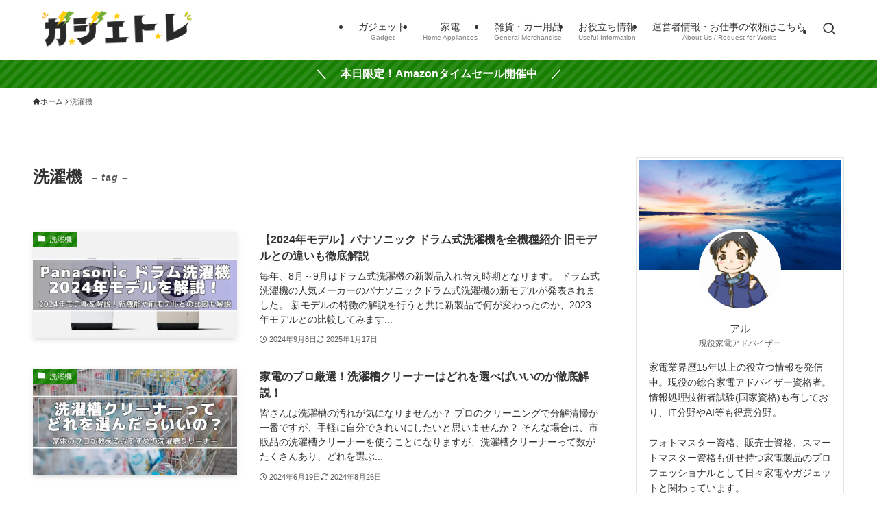

--- FILE ---
content_type: text/css
request_url: https://gadget-trade.jp/wp-content/themes/swell_child/style.css?ver=2023082575335
body_size: 106
content:
@charset "UTF-8";
/*
    Template: swell
    Theme Name: SWELL CHILD
    Theme URI: https://swell-theme.com/
    Description: SWELLの子テーマ
    Version: 1.0.0
    Author: LOOS WEB STUDIO
    Author URI: https://loos-web-studio.com/

    License: GNU General Public License
    License URI: http://www.gnu.org/licenses/gpl.html
*/

.pochipp-box__logo { display: none !important;}
.newentry1 li:nth-child(1){display:none;}

.responsibe-adsense-wrap {
  width: auto;
  min-height: 280px;
  height: auto;

  text-align: center;

  @media screen and ( max-width: 339px ) {
    width: 300px;
    min-height: 250px;
    height: auto;
  }
}

--- FILE ---
content_type: application/javascript; charset=utf-8;
request_url: https://dalc.valuecommerce.com/app3?p=887952206&_s=https%3A%2F%2Fgadget-trade.jp%2Ftag%2F%25E6%25B4%2597%25E6%25BF%25AF%25E6%25A9%259F%2F&_b=aW3UvQABK8gS2BZECooD7AqKCJRiyg&vf=iVBORw0KGgoAAAANSUhEUgAAAAMAAAADCAYAAABWKLW%2FAAAAMElEQVQYV2NkFGP4nxF%2BhSF0sjEDY%2Foxof%2BFAUYMRiV7GRhzubr%2BzzyXxPBAQ4QBAPwgDUGC0aO6AAAAAElFTkSuQmCC
body_size: 947
content:
vc_linkswitch_callback({"t":"696dd4be","r":"aW3UvgAJkaUS2BZECooD7AqKBtSUUg","ub":"aW3UvgAHZ8YS2BZECooBbQqKBtjs5g%3D%3D","vcid":"xLBJRxeoZl3kDcznBH8RF6hkzhJcTFVpd_FjH2pKS0AtKEtU1HyRAbrqqcv7aKZUKkKh11_PlXSeky7qcYwrmw","vcpub":"0.627109","mini-shopping.yahoo.co.jp":{"a":"2826703","m":"2201292","g":"f230846d8a"},"shopping.geocities.jp":{"a":"2826703","m":"2201292","g":"f230846d8a"},"l":4,"check.yamada-denkiweb.com":{"a":"2431450","m":"2241345","g":"d772b18b8a"},"azwww.yamada-denkiweb.com":{"a":"2431450","m":"2241345","g":"d772b18b8a"},"shopping.yahoo.co.jp":{"a":"2826703","m":"2201292","g":"f230846d8a"},"p":887952206,"paypaymall.yahoo.co.jp":{"a":"2826703","m":"2201292","g":"f230846d8a"},"pi-chiku-park.com":{"a":"2431450","m":"2241345","g":"d772b18b8a"},"s":3663650,"www.yamada-denkiweb.com":{"a":"2431450","m":"2241345","g":"d772b18b8a"},"approach.yahoo.co.jp":{"a":"2826703","m":"2201292","g":"f230846d8a"},"paypaystep.yahoo.co.jp":{"a":"2826703","m":"2201292","g":"f230846d8a"},"ymall.jp":{"a":"2462253","m":"2732707","g":"b6152d1b8a"}})

--- FILE ---
content_type: application/javascript; charset=utf-8;
request_url: https://dalc.valuecommerce.com/app3?p=887952206&_s=https%3A%2F%2Fgadget-trade.jp%2Ftag%2F%25E6%25B4%2597%25E6%25BF%25AF%25E6%25A9%259F%2F&vf=iVBORw0KGgoAAAANSUhEUgAAAAMAAAADCAYAAABWKLW%2FAAAAMElEQVQYV2NkFGP4nxF%2BhSF4sj4D462vQv%2F%2FKRoxGJXsY2DcyNX1P%2BpZBoO3AB8DABJ2DaxCNnuWAAAAAElFTkSuQmCC
body_size: 1088
content:
vc_linkswitch_callback({"t":"696dd4bd","r":"aW3UvQABK8gS2BZECooD7AqKCJRiyg","ub":"aW3UvAAD2vUS2BZECooCsQqKC%2FDyVg%3D%3D","vcid":"fdatUzbm7iOvWK6ck8fwsSKSiSCtYIgM4vYU2DPzKxX-YddJAzz9hnJrq2mIcF14zfCOrNiDBUppCmm8VfpTjQ","vcpub":"0.076744","s":3663650,"www.yamada-denkiweb.com":{"a":"2431450","m":"2241345","g":"ddc063448c"},"approach.yahoo.co.jp":{"a":"2826703","m":"2201292","g":"4810b6dc8c"},"paypaystep.yahoo.co.jp":{"a":"2826703","m":"2201292","g":"4810b6dc8c"},"ymall.jp":{"a":"2462253","m":"2732707","g":"8d24be028c"},"mini-shopping.yahoo.co.jp":{"a":"2826703","m":"2201292","g":"4810b6dc8c"},"shopping.geocities.jp":{"a":"2826703","m":"2201292","g":"4810b6dc8c"},"l":4,"check.yamada-denkiweb.com":{"a":"2431450","m":"2241345","g":"ddc063448c"},"azwww.yamada-denkiweb.com":{"a":"2431450","m":"2241345","g":"ddc063448c"},"shopping.yahoo.co.jp":{"a":"2826703","m":"2201292","g":"4810b6dc8c"},"p":887952206,"paypaymall.yahoo.co.jp":{"a":"2826703","m":"2201292","g":"4810b6dc8c"},"pi-chiku-park.com":{"a":"2431450","m":"2241345","g":"ddc063448c"}})